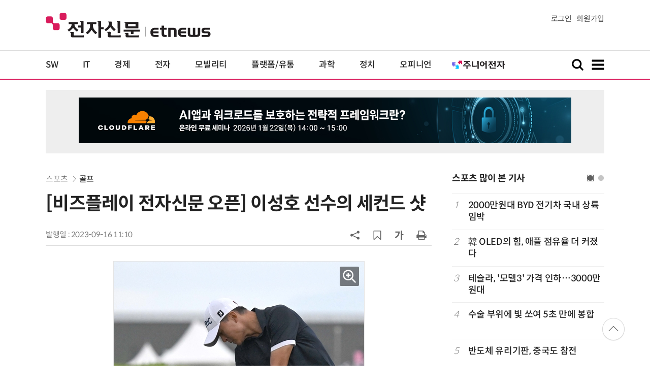

--- FILE ---
content_type: text/html; charset=UTF-8
request_url: https://www.etnews.com/tools/article_ajax.html
body_size: 929
content:
{"result":"0","result_msg":"success","items":[{"art_code":"20230918000001","title":"4\uc77c\uac04 36\ud640, \uce58\uc5f4\ud574\uc11c \ub354 \uc544\uc26c\uc6e0\uc9c0\ub9cc '\uadf8\ub7f0 \uac8c \uace8\ud504\ub2e4!'"},{"art_code":"20230917000218","title":"\uae40\ucc2c\uc6b0, \uc2dc\uc98c \ub0b4 \uc6b0\uc2b9 \ud55c\ubc88 \ub354\ud558\uace0 \uc2f6\ub2e4."},{"art_code":"20230917000216","title":"\uc6b0\uc2b9 \ud2b8\ub85c\ud53c\uc5d0 \ud0a4\uc2a4\ud558\ub294 \uae40\ucc2c\uc6b0"},{"art_code":"20230917000215","title":"\ucf54\uc2a4\ubaa8\uc2a4\ub9c1\uc2a4 \uc815\ubcf5\ud55c \uae40\ucc2c\uc6b0"}],"label":"<a href=\"\/news\/series_list.html?id=2919&sn=1\"><b>[\uad00\ub828 \ud2b9\uc9d1]<\/b> \ube44\uc988\ud50c\ub808\uc774-\uc804\uc790\uc2e0\ubb38 \uc624\ud508<\/a>","category_info":{"pserial":2919,"pcategory":"\ud2b9\uc9d1","serial":2919,"category":"\ube44\uc988\ud50c\ub808\uc774-\uc804\uc790\uc2e0\ubb38 \uc624\ud508","image":""}}

--- FILE ---
content_type: text/html; charset=utf-8
request_url: https://www.google.com/recaptcha/api2/aframe
body_size: 268
content:
<!DOCTYPE HTML><html><head><meta http-equiv="content-type" content="text/html; charset=UTF-8"></head><body><script nonce="rt7GJm-QJOv0Vbrz7zWbWA">/** Anti-fraud and anti-abuse applications only. See google.com/recaptcha */ try{var clients={'sodar':'https://pagead2.googlesyndication.com/pagead/sodar?'};window.addEventListener("message",function(a){try{if(a.source===window.parent){var b=JSON.parse(a.data);var c=clients[b['id']];if(c){var d=document.createElement('img');d.src=c+b['params']+'&rc='+(localStorage.getItem("rc::a")?sessionStorage.getItem("rc::b"):"");window.document.body.appendChild(d);sessionStorage.setItem("rc::e",parseInt(sessionStorage.getItem("rc::e")||0)+1);localStorage.setItem("rc::h",'1768864758030');}}}catch(b){}});window.parent.postMessage("_grecaptcha_ready", "*");}catch(b){}</script></body></html>

--- FILE ---
content_type: application/x-javascript
request_url: https://yellow.contentsfeed.com/RealMedia/ads/adstream_jx.ads/etnews.com/HotContents@x03
body_size: 493
content:
document.write ('<a href="http://yellow.contentsfeed.com/RealMedia/ads/click_lx.ads/etnews.com/HotContents/L22/417913057/x03/etnews/HotContents_250520/HotContents_250520_x03.html/456e647171576c75752f4941444b3655" target="_blank" >▶ 7번 아이언, 비거리가 ');
document.write ("'");
document.write ('170m');
document.write ("'");
document.write (' 괴물 아이언 등장!</a>\n');


--- FILE ---
content_type: application/x-javascript
request_url: https://yellow.contentsfeed.com/RealMedia/ads/adstream_jx.ads/etnews.com/detail@x61
body_size: 469
content:
document.write ('<a href="http://yellow.contentsfeed.com/RealMedia/ads/click_lx.ads/etnews.com/detail/L17/978575810/x61/etnews/allshowTV_suse_260122/allshowTV_suse_260122_detail_byline_down.html/456e647171576c75752f4941436f7666" target="_blank">[올쇼TV] SLES 16과 멀티 리눅스 매니저(MLM)를 통한 차세대 통합 관리 전략 (1/21 생방송)</a>');


--- FILE ---
content_type: application/x-javascript
request_url: https://yellow.contentsfeed.com/RealMedia/ads/adstream_jx.ads/etnews.com/HotContents@x01
body_size: 577
content:
document.write ('<a href="http://yellow.contentsfeed.com/RealMedia/ads/click_lx.ads/etnews.com/HotContents/L22/108435724/x01/etnews/HotContents_250520/HotContents_250520_x01.html/456e647171576c75752f4941416b4672" target="_blank">▶');
document.write ("'");
document.write ('45만원');
document.write ("'");
document.write (' 명품 퍼터, 65% 할인 ');
document.write ("'");
document.write ('10만원');
document.write ("'");
document.write ('대 한정판매!</a>');


--- FILE ---
content_type: application/x-javascript
request_url: https://yellow.contentsfeed.com/RealMedia/ads/adstream_jx.ads/etnews.com/HotContents@x02
body_size: 493
content:
document.write ('<a href="http://yellow.contentsfeed.com/RealMedia/ads/click_lx.ads/etnews.com/HotContents/L22/1055635156/x02/etnews/HotContents_250520/HotContents_250520_x02.html/456e647171576c75752f49414278486e" target="_blank">▶ ');
document.write ("'");
document.write ('2m');
document.write ("'");
document.write (' 퍼팅은 무조건 성공! 퍼팅으로만 10타 줄여~</a>');


--- FILE ---
content_type: application/x-javascript
request_url: https://yellow.contentsfeed.com/RealMedia/ads/adstream_jx.ads/etnews.com/detail@Top1
body_size: 460
content:
document.write ('<a href="https://yellow.contentsfeed.com/RealMedia/ads/click_lx.ads/etnews.com/detail/L17/2142420163/Top1/etnews/allshowTV_cloudflare_260122/allshowTV_cloudflare_260122_detail_970/456e647171576c75752f494142645848" target="_new"><img src="https://img.etnews.com/Et/etnews/banner/20260105/cloudflare_970x90.jpg"  alt=""  border="0"></a>');


--- FILE ---
content_type: application/x-javascript
request_url: https://yellow.contentsfeed.com/RealMedia/ads/adstream_jx.ads/etnews.com/detail@x60
body_size: 497
content:
document.write ('<a href="http://yellow.contentsfeed.com/RealMedia/ads/click_lx.ads/etnews.com/detail/L17/623328252/x60/etnews/allshowTV_microchip_260120/allshowTV_microchip_260120_detail_byline_up.html/456e647171576c75752f4941432f316f" target="_blank">[올쇼TV] MCUless 디자인을 위한 10BASE-T1S 컨트롤, 오디오, 라이팅 엔드포인트 솔루션 소개 (1/20 생방송)</a>');


--- FILE ---
content_type: application/x-javascript
request_url: https://yellow.contentsfeed.com/RealMedia/ads/adstream_jx.ads/etnews.com/detail@Right3
body_size: 462
content:
document.write ('<a href="https://yellow.contentsfeed.com/RealMedia/ads/click_lx.ads/etnews.com/detail/L17/963121140/Right3/etnews/allshowTV_cloudflare_260122/allshowTV_cloudflare_260122_detail_600/456e647171576c75752f514142616f36" target="_new"><img src="https://img.etnews.com/Et/etnews/banner/20260105/cloudflare_300x600.jpg"  alt=""  border="0"></a>');
